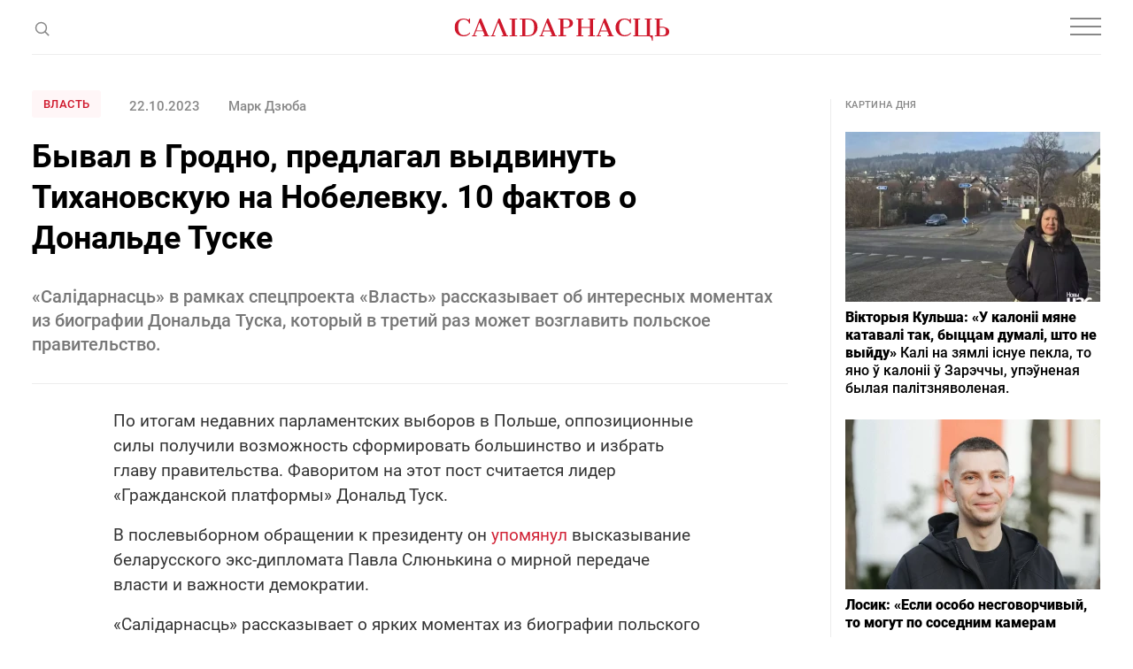

--- FILE ---
content_type: text/html; charset=utf-8
request_url: https://www.google.com/recaptcha/api2/aframe
body_size: 266
content:
<!DOCTYPE HTML><html><head><meta http-equiv="content-type" content="text/html; charset=UTF-8"></head><body><script nonce="E9GjtOVjoxMs5stvYv0YJw">/** Anti-fraud and anti-abuse applications only. See google.com/recaptcha */ try{var clients={'sodar':'https://pagead2.googlesyndication.com/pagead/sodar?'};window.addEventListener("message",function(a){try{if(a.source===window.parent){var b=JSON.parse(a.data);var c=clients[b['id']];if(c){var d=document.createElement('img');d.src=c+b['params']+'&rc='+(localStorage.getItem("rc::a")?sessionStorage.getItem("rc::b"):"");window.document.body.appendChild(d);sessionStorage.setItem("rc::e",parseInt(sessionStorage.getItem("rc::e")||0)+1);localStorage.setItem("rc::h",'1769120022394');}}}catch(b){}});window.parent.postMessage("_grecaptcha_ready", "*");}catch(b){}</script></body></html>